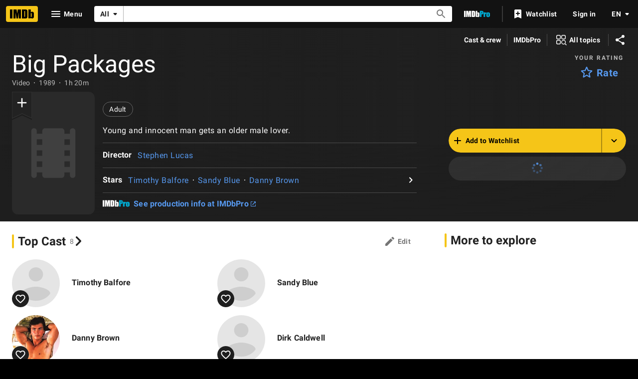

--- FILE ---
content_type: application/x-javascript
request_url: https://m.media-amazon.com/images/S/sash/KkOiAFfVRhSzLZv.js
body_size: 13812
content:
!function i(r,s,d){function c(t,e){if(!s[t]){if(!r[t]){var n="function"==typeof require&&require;if(!e&&n)return n(t,!0);if(l)return l(t,!0);var a=new Error("Cannot find module '"+t+"'");throw a.code="MODULE_NOT_FOUND",a}var o=s[t]={exports:{}};r[t][0].call(o.exports,function(e){return c(r[t][1][e]||e)},o,o.exports,i,r,s,d)}return s[t].exports}for(var l="function"==typeof require&&require,e=0;e<d.length;e++)c(d[e]);return c}({1:[function(e,t,n){var a=e("./lib/replace"),o=e("./lib/getSlotPlaceholder").getSlotPlaceholder,i=e("./lib/getSlotPlaceholder").getClickTrackingParamWithSlotId;t.exports.replace=a,t.exports.getSlotPlaceholder=o,t.exports.getClickTrackingParamWithSlotId=i},{"./lib/getSlotPlaceholder":2,"./lib/replace":4}],2:[function(e,t,n){var a=e("./globals"),o="data-val";function i(e){if("string"!=typeof e||""===e)return"";var t=a.getDocument().getElementById("ape_"+e+"_placement_ClickTracking");if(!(t&&t.hasAttribute&&"function"==typeof t.hasAttribute&&t.hasAttribute(o)&&t.getAttribute&&"function"==typeof t.getAttribute))return"";var n=t.getAttribute(o);return"string"!=typeof n?"":n}t.exports.getSlotPlaceholder=function(e,t,n){return i([e,n,t].join("_"))},t.exports.getClickTrackingParamWithSlotId=i},{"./globals":3}],3:[function(e,t,n){t.exports.getDocument=function(){return document}},{}],4:[function(e,t,n){var u=new RegExp(/((&#[0-9]{2};)|(&#[0-9]{3};)|(&#[0-9]{4};)|(&[a-z]{2};)|(&[a-z]{3};)|(&[a-z]{4};)|(&[a-z]{5};)|(&[a-z]{6};)|(&[a-z]{7};)|(%[a-fA-F0-9]{2})|(\W))pd_rd_plhdr(=|%3D)t((&#[0-9]{2};)|(&#[0-9]{3};)|(&#[0-9]{4};)|(&[a-z]{2};)|(&[a-z]{3};)|(&[a-z]{4};)|(&[a-z]{5};)|(&[a-z]{6};)|(&[a-z]{7};)|(%[a-fA-F0-9]{2})|(\W))/),p="$1",f="$14";t.exports=function(e,t){var n=t,a=e;if("string"!=typeof e||"&pd_rd_plhdr=t"===e||""===e.trim())return n;(a=a.replace(/&amp;/g,"&")).startsWith("&")&&(a=a.replace(/^&+/,"")),a.endsWith("&")&&(a=a.replace(/&+$/,""));try{var o,i=0;do{if(i++,!(o=n.match(u)))break;var r=o[1],s=o[14],d=o[13],c=r.startsWith("&")&&r.endsWith(";")||s.startsWith("&")&&s.endsWith(";"),l=r.startsWith("%")&&s.startsWith("%")&&"%3D"===d;n=c?n.replace(u,p+a.replace(/&/g,"&amp;")+f):l?n.replace(u,p+encodeURIComponent(a)+f):n.replace(u,p+a+f)}while(o&&i<10)}catch(e){return t}return n}},{}],5:[function(e,t,n){var a=e("./ajaxRequest");t.exports.Tracer=function(e,t){return this.traceId=e,this.adStartTime=t,this.storedTrace={},this.logTrace=function(e,t){if(void 0!==this.traceId){var n,a=(new Date).getTime();this.storedTrace.hasOwnProperty(e)||(this.storedTrace[e]=[]),(n=t===Object(t)?Object.assign&&"function"==typeof Object.assign?Object.assign({},t):JSON.parse(JSON.stringify(t)):(n='{ "'+e+'":"'+t+'"}',JSON.parse(n))).timeStamp=a,n.timeSinceAdStart=a-this.adStartTime,this.storedTrace[e].push(n)}},this.sendTrace=function(){var t=function(){console.log("failed to send request to /gp/adbarplus")};if(!function(e){for(var t in e)if(e.hasOwnProperty(t))return!1;return!0}(this.storedTrace)){var e="/gp/adbarplus?traceId="+this.traceId+"&systemName=browser";for(var n in a.sendAjaxRequest(e,"POST",JSON.stringify(this.storedTrace),{"Content-Type":"application/x-www-form-urlencoded"},function(e){4===e.readyState&&200!==e.status&&t()},t),this.storedTrace)this.storedTrace.hasOwnProperty(n)&&delete this.storedTrace[n]}},this.bindSendTraceToPageOnLoad=function(){var e=function(e,t){return function(){return e.apply(t)}},t=function(){this.sendTrace()},n=function(){this.sendTrace(),window.setInterval(e(t,this),3e3)};"loading"!==document.readyState?e(n,this)():window.addEventListener?window.addEventListener("load",e(n,this)):document.attachEvent("onreadystatechange",function(){"complete"===document.readyState&&e(n,this)()})},void 0!==e&&this.bindSendTraceToPageOnLoad(),{traceId:this.traceId,adStartTime:this.adStartTime,storedTrace:this.storedTrace,allData:this.allData,logTrace:this.logTrace,sendTrace:this.sendTrace}}},{"./ajaxRequest":6}],6:[function(e,t,n){t.exports.sendAjaxRequest=function(e,t,n,a,o,i){try{var r=null;if(window.XMLHttpRequest?r=new XMLHttpRequest:i(),r){if(r.onreadystatechange=function(){o(r)},r.open(t,e,!0),null!==a)for(var s in a)r.setRequestHeader(s,a[s]);r.send(n)}else i()}catch(e){i()}}},{}],7:[function(e,t,n){var p=e("../host/metrics/counters"),f=e("../host/metrics/events");t.exports.checkCache=function(e,t,a,o,n,i){var r=p.CACHE_COUNTERS,s=f.CACHE_EVENTS;if("undefined"!=typeof performance&&void 0!==performance.getEntriesByType){var d=performance.getEntriesByType("resource");if(void 0!==d&&Array.isArray(d)&&!(d.length<1)&&void 0!==d[0].duration){var c=void 0!==d[0].transferSize?function(e,t,n){0===e.transferSize?(l(t+"cached"),i(n+"cached",a,o)):(l(t+"uncached"),i(n+"uncached",a,o))}:function(e,t,n){e.duration<20?(l(t+"fastload"),i(n+"fastload",a,o)):(l(t+"slowload"),i(n+"slowload",a,o))};u(e,r.SF_LIBRARY,s.SF_LIBRARY),u(t,r.SF_HTML,s.SF_HTML)}}function l(e){n(a,o,e,1)}function u(e,t,n){if(e)for(var a=0;a<d.length;a++){var o=d[a];if(o.name&&-1!==o.name.indexOf(e))return void c(o,t,n)}}}},{"../host/metrics/counters":18,"../host/metrics/events":21}],8:[function(e,t,n){var a=e("@amzn/apejs-click-tracking");t.exports.getSlotPlaceholder=function(e){if(!("pageType"in e&&"subPageType"in e&&"slotName"in e))return"";try{return a.getSlotPlaceholder(e.pageType,e.subPageType,e.slotName)}catch(e){return""}}},{"@amzn/apejs-click-tracking":1}],9:[function(e,u,t){
/*
    @license
    Underscore.js 1.8.3
    http://underscorejs.org
    (c) 2009-2015 Jeremy Ashkenas, DocumentCloud and Investigative Reporters & Editors
    Underscore may be freely distributed under the MIT license.
*/
var a=function(){return window.P&&window.P.AUI_BUILD_DATE};u.exports.throttle=function(n,a,o){var i,r,s,d=null,c=0;o||(o={});var l=function(){c=!1===o.leading?0:u.exports.now(),d=null,s=n.apply(i,r),d||(i=r=null)};return function(){var e=u.exports.now();c||!1!==o.leading||(c=e);var t=a-(e-c);return i=this,r=arguments,t<=0||a<t?(d&&(clearTimeout(d),d=null),c=e,s=n.apply(i,r),d||(i=r=null)):d||!1===o.trailing||(d=setTimeout(l,t)),s}},u.exports.now=function(){return Date.now?Date.now():(new Date).getTime()},u.exports.addListener=function(e,t,n){e.addEventListener?e.addEventListener(t,n,!1):window.attachEvent&&e.attachEvent("on"+t,n)},u.exports.removeListener=function(e,t,n){e.removeEventListener&&e.removeEventListener(t,n,!1)},u.exports.addWindowListener=function(e,t){u.exports.addListener(window,e,t)},u.exports.removeWindowListener=function(e,t){window.removeEventListener?window.removeEventListener(e,t,!1):window.detachEvent&&window.detachEvent("on"+e,t)},u.exports.ensureMessageListener=function(e){u.exports.removeWindowListener("message",e),u.exports.addWindowListener("message",e)},u.exports.decodeBase64=function(e){var t,n,a,o,i,r,s="ABCDEFGHIJKLMNOPQRSTUVWXYZabcdefghijklmnopqrstuvwxyz0123456789+/=",d="",c=0;for(e=e.replace(/[^A-Za-z0-9\+\/\=]/g,"");c<e.length;)t=s.indexOf(e.charAt(c++))<<2|(o=s.indexOf(e.charAt(c++)))>>4,n=(15&o)<<4|(i=s.indexOf(e.charAt(c++)))>>2,a=(3&i)<<6|(r=s.indexOf(e.charAt(c++))),d+=String.fromCharCode(t),64!=i&&(d+=String.fromCharCode(n)),64!=r&&(d+=String.fromCharCode(a));return d=function(e){for(var t="",n=0,a=0,o=0,i=0;n<e.length;)(a=e.charCodeAt(n))<128?(t+=String.fromCharCode(a),n++):191<a&&a<224?(o=e.charCodeAt(n+1),t+=String.fromCharCode((31&a)<<6|63&o),n+=2):(o=e.charCodeAt(n+1),i=e.charCodeAt(n+2),t+=String.fromCharCode((15&a)<<12|(63&o)<<6|63&i),n+=3);return t}(d)},u.exports.createScript=function(e,t,n,a,o){if(!document.getElementById(n)){var i=document.createElement("script");return i.async=!0,i.setAttribute("crossorigin","anonymous"),i.src=e,i.type=t,i.id=n,i.onerror=a,i.onload=o,i}},u.exports.isAUIAvailable=a,u.exports.safeFunctionWrapper=function(e,t,n){return a()&&"function"==typeof window.P.guardError?P.guardError("APE-SafeFrame",e):function(){try{e.apply(this,arguments)}catch(e){"function"==typeof t&&n&&t(n,e)}}},u.exports.getCookie=function(e){var t=e+"=";try{for(var n=decodeURIComponent(document.cookie).split(";"),a=0;a<n.length;a++){for(var o=n[a];" "==o.charAt(0);)o=o.substring(1);if(0==o.indexOf(t))return o.substring(t.length,o.length)}}catch(e){}return""},u.exports.disableCookieAccess=function(){try{Object&&Object.defineProperty&&"function"==typeof Object.defineProperty?Object.defineProperty(document,"cookie",{get:function(){return""},set:function(){}}):(document.__defineGetter__("cookie",function(){return""}),document.__defineSetter__("cookie",function(){}))}catch(e){}},u.exports.setObjectStyles=function(e,t){if(e&&t)for(var n in t)e.style[n]=t[n];return e},u.exports.ABP_STATUS={1:"Enabled",0:"NotEnabled","-1":"Unknown"},u.exports.hasHostname=function(e){var t="";return e&&(t=-1<e.indexOf("//")?e.split("/")[2]:e.split("/")[0]),0!=t.length},u.exports.isVideo=function(e){return"V"===e}},{}],10:[function(s,e,t){
/**
 * @license
 * Copyright (c) 2016, Amazon.com
 * APE SafeFrame v1.50.d327519 -- 2022-02-22T20:30:21+0000
 */
!function(k,_){var a=s("./messenger/msgHandler"),t=s("./metrics/counters"),i=s("./metrics/events"),d=s("../components/cacheChecker"),R=s("../components/adBarTracer"),c=s("./components/adFeedback"),e=s("./metrics/csm"),n=s("./metrics/csa"),l=s("./components/advertisementText"),N=s("../components/clickTrackingHelper"),u=s("./components/videoOrchestrator"),p=s("./hostAPI"),O=a.util,D=a.messenger,F=a.logError,f=D.appendErrorDetails,o=a.loadScript,z=e.sendCsmLatencyMetric,W=e.sendCsmCounter,B=n.initCsaLatencyPlugin,V=n.markCsaLatencyMetric,U=n.logCsaEvent,m=n.addCsaEntity,H=n.initCsaEvents,j=e.addCsmTag,G=a.fireViewableLatencyMetrics,q=a.hasClass,J=a.createIframeWithAttributes,X=a.logCounter,Y=a.collapseSlot,Q=a.setResizePlacementStyle,K=a.resizeSafeFrameAd,$=a.delayLoad,Z=a.sizeValidator,ee=a.checkAgainstAllowlist;function r(){if(k.MAsf)k.MAsf.loadAds();else{k.MAsf={version:"1.50.d327519"},H(),W(null,null,t.SF_VERSION_COUNTERS.VERSION+":"+k.MAsf.version,1),U(i.SF_VERSION_EVENTS.VERSION+k.MAsf.version);var g="text/x-dacx-safeframe",e=a.SF_DOMAIN,r=e+"/images/S/sash/7dkP2BxVjgv6e$J.html",s=e+"/images/S/apesafeframe/ape/sf/mobile/msfVideo-1.50.d327519.html",h="data-arid",w="ape_postMessageUnsupported",v="ape_postMessageSupported",y=t.AD_LOAD_COUNTERS,b=i.AD_LOAD_EVENTS,n=t.MESSENGER_COUNTERS,o={},S={},E={};D.supportedCommands={sendAdBarTrace:function(e,t){e.options.arid in E&&E[e.options.arid].logTrace(t.field,t.traceInfo)},logAPIInvocation:function(e,t){W(null,null,n.API+t.apiName,1),W(e.options.slot,e.options.placementId,n.API+t.apiName,1),e.options.arid in E&&E[e.options.arid].logTrace("apiCalls",t)},resizeSafeFrameAd:function(e,t){O.addWindowListener("resize",o[e.options.arid].defaultResizeSafeFrameHandler),K(e.options.arid,e.options.size.width,e.options.size.height,e.options.maxAdWidth,D,S)},setResizePlacementStyle:function(e,t){O.addWindowListener("resize",o[e.options.arid].defaultSetResizePlacementStyle),Q(e.options.arid,S,e.options.resizePlacementStyle)},changeSize:function(e,t){var n=e.options.allowedSizes;if(void 0===e.options.allowChangeSize||e.options.allowChangeSize)if(ee(t,n,Z))e.iframe.style.height=t.height,e.iframe.style.width=t.width,e.slot.style.height=t.height,e.slot.style.width=t.width,O.removeWindowListener("resize",o[e.options.arid].defaultResizeSafeFrameHandler);else{var a="Size is not allowlisted: "+t.width+" x "+t.height+f(e.options.arid);F(a)}},startPixelTracking:p.startPixelTracking,startPixelTrackingForLegacyImpression:p.startPixelTrackingForLegacyImpression,collapseSlot:function(e,t){Y(S[e.options.arid].wrapperDivId),Y(S[e.options.arid].auiCardDeckId)},openInExternalBrowser:function(t,n){t.options.isAUIAvailable&&(n.successCallback=O.safeFunctionWrapper(function(){D.sendMessageToAd(t.options.arid,"mash.openInExternalBrowser.update",{})}),n.failCallback=O.safeFunctionWrapper(function(e){D.sendMessageToAd(t.options.arid,"mash.openInExternalBrowser.update",{value:e})}),n.failCallback=O.safeFunctionWrapper(function(){}),P.when("mash").execute(function(e){e.openInExternalBrowser(n)}))},launchIntentURL:function(t,n){if(t.options.isAUIAvailable){if(void 0===n.url||void 0===n.fallbackUrl||!/^https:\/\/primenow\.amazon\.(com|ca|com\.mx|com\.br|co\.uk|de|fr|it|es|in|ae|sa|nl|se|co\.jp|com\.au|com\.tr)\//.test(n.url))return;var a=O.safeFunctionWrapper(function(){D.sendMessageToAd(t.options.arid,"mash.launchIntentURL.update",{})}),o=O.safeFunctionWrapper(function(e){k.location=n.fallbackUrl,D.sendMessageToAd(t.options.arid,"mash.launchIntentURL.update",{errorMsg:e})});P.when("mash").execute(function(e){e.launchIntentURL({url:n.url,successCallback:a,failCallback:o})})}},advertisementText:function(e,t){var n=_.getElementById(S[e.options.arid].wrapperDivId);l.appendAdvertisementTextToDiv(n,e.options.arid,e.options.advertisementTextHTMLContentEncoded,e.options.advertisementTextOnTop,E)},loadAdFeedback:function(e,t){var n=D.adMap[e.options.arid].iframe;e.options.adCreativeMetaData=t,c.appendAdFeedbackLinkToIframe(n,e.options,E)},logError:function(e,t){F(t.message+f(e.options.arid)+": "+e.options.slot,t.error)},logCsaEvent:function(e,t){U(t.metricName,e.options.slot,e.options.placementId)},addCsaEntity:function(e,t){m(t)},customMessage:function(e,t){D.customMessage(t.key,t.body,e.options.allowlistedCustomMessageEvents,e.options.slot,e.options.placementId)},sendCsmLatencyMetric:function(e,t){z(t.metric,e.options.slot,e.options.placementId,t.metricMsg,t.timestamp)},markCsaLatencyMetric:function(e,t){V(t.metric,t.timestamp)},countMetric:function(e,t){t.isGlobal?W(null,null,t.metricMsg,t.value):W(e.options.slot,e.options.placementId,t.metricMsg,t.value)},addCsmTag:function(e,t){t.isGlobal?j(t.tag,null,null,t.msg):j(t.tag,e.options.slot,e.options.placementId,t.msg)},fireViewableLatencyMetrics:function(e,t){G(e.options.arid,e.options.slot,e.options.placementId,t.adLoadedTimestamp)},enableViewabilityTracker:function(e,t){D.updateViewability(e.options.arid);var n=O.throttle(D.updateViewability,20);if(T(e.options.arid,e.options.slot,"viewabilityTracker",function(){n(e.options.arid)}),O.addWindowListener("scroll",o[e.options.arid].viewabilityTracker),O.addWindowListener("resize",o[e.options.arid].viewabilityTracker),O.addListener(_,"visibilitychange",o[e.options.arid].viewabilityTracker),a.isInterSectionObserverSupported()){new IntersectionObserver(function(){D.updateViewability(e.options.arid)},{threshold:[0,.5,1]}).observe(e.slot)}},enableNoInventoryViewabilityTrackerAndInvokeFallback:function(e){D.takeSnapshotOfSlotPosition(e.options.arid),D.updateNoInventoryViewability(e.options.arid),D.sendMessageToAd(e.options.arid,"handleFallbackBehavior",{});var t=O.throttle(D.updateNoInventoryViewability,20);T(e.options.arid,e.options.slot,"noInventoryViewabilityTracker",function(){t(e.options.arid)}),O.addWindowListener("scroll",o[e.options.arid].noInventoryViewabilityTracker),O.addWindowListener("resize",o[e.options.arid].noInventoryViewabilityTracker),O.addListener(_,"visibilitychange",o[e.options.arid].noInventoryViewabilityTracker)},onPageEvent:function(e,t){$(t.eventName,O.safeFunctionWrapper(function(){D.sendMessageToAd(e.options.arid,"onPageEvent.update",{})},F,"Failed to send message to Ad"))},getAdInfo:function(e,t){var n=e.options.slot.split("_")[1];n&&(_.mobileAds=_.mobileAds||{},_.mobileAds[n]=t.mobileAdsInfo)},requestVideoAutoplay:function(e,t){u.requestVideoAutoplay(e,t,D)},releaseVideoAutoplay:function(){u.releaseVideoAutoplay()},haveVideoAutoplayPermission:function(e){u.haveVideoAutoplayPermission(e)}},O.addWindowListener("message",D.receiveMessage),k.MAsf.registerCustomMessageListener=D.registerCustomMessageListener,k.MAsf.sendCustomMessage=D.sendCustomMessage,k.MAsf.loadAds=function(){var e,t,n,a,o,i=0,r=null;for(e=_.getElementsByClassName(g);r=e[i++];){var s=null,d=null;if("DIV"===r.tagName&&q(r,g))try{(s=JSON.parse(r.getAttribute("data-ad-details"))).fallbackStaticAdClickUrl&&(O.hasHostname(s.fallbackStaticAdClickUrl)||(s.fallbackStaticAdClickUrl=k.location.protocol+"//"+k.location.host+s.fallbackStaticAdClickUrl));var c="ape_"+s.slot+"_placement",l=_.getElementById(c);if(!D.adMap[s.arid]&&l&&l.innerHTML){l.innerHTML="",r.removeAttribute(h);var u="ape_"+s.slot+"_text-wrapper";_.getElementById(u)&&_.getElementById(u).remove()}if(B(l.parentNode),r.getAttribute(h))continue;if(n=s.slot,t=_.getElementById("ape_"+n+"_userData"))try{d=JSON.parse(t.getAttribute("data-user-data"))}catch(e){d=null}s.arid=s.arid||Math.random().toString(16).slice(2),E[s.arid]=new R.Tracer(s.traceId,k[s.slotName]&&k[s.slotName].adStartTime||0),E[s.arid].logTrace("safeFrameInput",s);var p={};p.caches=k.caches?k.caches:null,p.plugins=_.plugins?_.plugins:null,p.cookies=_.cookie?_.cookie:null,p.userAgents=navigator.userAgent?navigator.userAgent:null,E[s.arid].logTrace("browserData",p),r.setAttribute(h,s.arid),s.hostDomain=location.protocol+"//"+location.host,s.userAgent=k.top.navigator.userAgent,s.isAUIAvailable=O.isAUIAvailable(),s.cookie=M(s.allowedCookies),s.aPageStart=k.aPageStart,s.adStartTime=k[s.slotName]&&k[s.slotName].adStartTime||0,s.userConnectionInfo=C(d),L(s);var f="d3l3lkinz3f56t.cloudfront.net,g-ecx.images-amazon.com,z-ecx.images-amazon.com,images-na.ssl-images-amazon.com,g-ec4.images-amazon.com,images-cn.ssl-images-amazon.com".split(",");s.allowedDomains="object"==typeof s.allowedDomains&&0<=s.allowedDomains.length?s.allowedDomains.concat(f):f,T(s.arid,n,"defaultResizeSafeFrameHandler",A(s)),T(s.arid,n,"defaultSetResizePlacementStyle",x(s)),a=s.arid,o=n,S[a]={slotId:o,wrapperDivId:"ape_"+o+"_wrapper",placementDivId:"ape_"+o+"_placement",iframeId:"ape_"+o+"_iframe",textDivWrapperId:"ape_"+o+"_text-wrapper",textDivId:"ape_"+o+"_text",auiCardDeckId:"ape_"+o+"_aui_cardDeck"},z("af",n,s.placementId),V("clickToATF"),W(n,s.placementId,y.START,1),U(b.START,s.slot,s.placementId),"clickTracking"in s&&""===s.clickTracking&&(s.clickTracking=N.getSlotPlaceholder(s));var m={};if(m.hostDomain=s.hostDomain,m.allowedSizes=s.allowedSizes,m.allowedDomains=s.allowedDomains,m.productAdsUrl=s.productAdsUrl,m.parentLocation=s.parentLocation,m.queryParams=s.queryParams,m.aPageStart=s.aPageStart,m.adStartTime=s.adStartTime,m.safeFrameSrc=s.safeFrameSrc,m.abpStatus=s.abpStatus,"function"!=typeof k.postMessage){X(w,1),Y(r.getAttribute("id")),m.postMessage="postMessageNotSupported";continue}X(v,1),$(s.loadAfter,I(s),s.extraDelay,r),m.postMessage="postMessageSupported",m.loadAfter=s.loadAfter,E[s.arid].logTrace("additionalInitilizationParams",m)}catch(e){s=null,F("Error parsing sf tag",e)}}},k.MAsf.loadAds(),O.addWindowListener("resize",function(){k.MAsf.sendCustomMessage("resize",{height:k.innerHeight,width:k.innerWidth})})}function T(e,t,n,a){o[e]=o[e]||{},o[e][n]=O.safeFunctionWrapper(a,F,"Error within ad handler "+n+": "+t)}function A(e){return function(){K(e.arid,e.size.width,e.size.height,e.maxAdWidth,D,S)}}function x(e){return function(){Q(e.arid,S,e.resizePlacementStyle)}}function I(a){return O.safeFunctionWrapper(function(){var e={callbackOccurred:!0};e.loadAfter=a.loadAfter,E[a.arid].logTrace("pageCallBack",e),W(a.slot,a.placementId,y.CALLBACK,1),U(b.CALLBACK,a.slot,a.placementId);var t=S[a.arid].placementDivId;if(t){var n=_.getElementById(t);n&&!n.innerHTML&&(function(t){try{var e=_.getElementById(S[t.arid].placementDivId),n={},a=S[t.arid].iframeId,o=O.isVideo(t.mediaType)?s:r,i=J(t,a,o);i.onload=function(){d.checkCache(t.MAsfUrl,r,t.slot,t.placementId,W,U)},e.appendChild(i),z("cf",t.slot,t.placementId),V("criticalFeature"),W(t.slot,t.placementId,y.IFRAME_CREATED,1),U(b.IFRAME_CREATED,t.slot,t.placementId),D.adMap[t.arid]={slot:e,iframe:i,options:t},n.id=i.id,n.src=i.src,n.scrolling=i.scrolling,n.height=i.height,n.width=i.width,n.className=i.className,n.styleCssText=i.style.cssText,n.sandbox=i.sandbox,E[t.arid].logTrace("createSafeFrame",n)}catch(e){F("Error creating safeFrame: "+t.slot,e),E[t.arid]&&E[t.arid].logTrace("createSafeFrame",{error:{message:"errorCreatingSafeFrame",ex:e}})}}(a),a.expParams&&a.expParams.enableMobileFeedback&&c.appendSponsoredLabelToIframe(D.adMap[a.arid].iframe,a,E))}},F,"Error in callback to create Safeframe.")}function C(e){var t=e&&e.userContext,n={mobileConnectionType:t&&t.mobileConnectionType},a=t&&t.connectionType;if(a)n.connectionType=a.toLowerCase();else{var o=k.navigator,i=o&&(o.connection||o.mozConnection||o.webkitConnection);n.connectionType=i&&i.type||"unknown"}return n}function M(e){var t,n,a,o,i="";try{if(Array.isArray(e))for(var r=0;r<e.length;r++){var s=O.getCookie(e[r]);void 0!==s&&""!==s&&("amzn-app-ctxt"===e[r]&&(o=void 0,t=/^([.\d]*\s*)({.*})$/.exec(s),n=t[1],a=JSON.parse(t[2]),(o={}).os=a.os,o.av=a.av,s=n+JSON.stringify(o)),i+=e[r]+"="+s+"; ")}}catch(e){F("Error parsing page cookies",e)}return i}function L(n){n.isAUIAvailable&&P.now("devmea:controller").execute(function(e){if(void 0!==e){var t={chosenPrediction:e.getPrediction(),headPrediction:e.getHeadPrediction(),serverPrediction:e.getServerPrediction()};n.toofanPredictionInfo=t}})}}O.safeFunctionWrapper(function(){"undefined"==typeof JSON?o("https://images-na.ssl-images-amazon.com/images/G/01/da/js/json3.min._V308851628_.js",r):r()},F,"Error initializing safeFrame")()}(window,document)},{"../components/adBarTracer":5,"../components/cacheChecker":7,"../components/clickTrackingHelper":8,"./components/adFeedback":11,"./components/advertisementText":12,"./components/videoOrchestrator":14,"./hostAPI":16,"./messenger/msgHandler":17,"./metrics/counters":18,"./metrics/csa":19,"./metrics/csm":20,"./metrics/events":21}],11:[function(e,t,n){var p=e("../metrics/csm").sendCsmCounter,f=e("../metrics/csa").logCsaEvent,m=e("../metrics/counters").FEEDBACK_COUNTERS,g=e("../metrics/events").FEEDBACK_EVENTS,h=e("../../components/ajaxRequest"),s=e("../../components/util").setObjectStyles,i=e("../../components/util").decodeBase64;function w(e,t){if(!e||!t.adFeedbackInfo.boolFeedback||e.isFeedbackLoaded)return null;var n=e.parentNode,a=t.feedbackDivStyle,o=t.adFeedbackInfo.adFeedbackOnTop;return n.getElementsByTagName("div")[0]||v("div",{id:n.id+"_Feedback"},a,n,o?n.firstChild:null)}function v(e,t,n,a,o){var i=document.createElement(e);for(var r in t)i.setAttribute(r,t[r]);return s(i,n),a.insertBefore(i,o),i}t.exports.appendSponsoredLabelToIframe=function(e,t,n){var a=w(e,t);if(a){var o=a.getElementsByTagName("div")[0]||v("div",{},t.advertisementStyle,a);t.adFeedbackInfo.sponsoredText?o.innerHTML=i(t.adFeedbackInfo.sponsoredText):o.innerHTML=t.adFeedbackInfo.slugText,n[t.arid].logTrace("adFeedBack",{renderSponsoredLabel:!0}),p(t.slot,t.placementId,m.LABEL_RENDER,1),f(g.LABEL_RENDER,t.slot,t.placementId)}},t.exports.appendAdFeedbackLinkToIframe=function(e,o,i){var r=w(e,o);if(r){e.isFeedbackLoaded=!0;var t=e.parentNode,s=o.placementId,n=o.adFeedbackInfo.endPoint,a=o.feedbackDivStyle,d={adPlacementMetaData:o.adPlacementMetaData,adCreativeMetaData:o.adCreativeMetaData},c={};c.isFeedbackLoaded=e.isFeedbackLoaded,c.slot=t,c.placementId=s,c.endPoint=n,c.feedbackDivStyle=a,c.adFeedbackParams=d;var l,u=n&&n.length?window.location.protocol+"//"+window.location.hostname+n+"?pl="+(l=d,encodeURIComponent(JSON.stringify(l))):n;c.requestUrl=u,i[o.arid].logTrace("adFeedBack",{adFeedbackRequest:c}),u&&(p(o.slot,s,m.REQUEST,1),f(g.REQUEST,o.slot,s),h.sendAjaxRequest(u,"GET",null,null,function(e){var t={feedbackResponseStarted:!0,feedBackResponseReturned:!1};if(4===e.readyState){if(200===e.status)try{var n=e.responseText,a=JSON.parse(n);(t.response=a)&&"ok"===a.status&&("html"in a&&a.html&&(r.innerHTML=a.html),"script"in a&&a.script&&((r.getElementsByTagName("script")[0]||v("script",{},{},r)).innerHTML=a.script),p(o.slot,s,m.SUCCESS,1),f(g.SUCCESS,o.slot,s),t.feedBackResponseReturned=!0)}catch(e){p(o.slot,o.placementId,m.ERROR,1),f(g.ERROR,o.slot,o.placementId)}i[o.arid].logTrace("adFeedBack",{adFeedBackResponse:t})}},function(){}))}}},{"../../components/ajaxRequest":6,"../../components/util":9,"../metrics/counters":18,"../metrics/csa":19,"../metrics/csm":20,"../metrics/events":21}],12:[function(e,t,n){var r=e("../../components/util");t.exports.appendAdvertisementTextToDiv=function(e,t,n,a,o){var i={};i.advertisementTextHTMLContentEncoded=n||"undefined",i.wrapperDivId=e,o[t].logTrace("loadAdvertisementText",i),n&&e.insertAdjacentHTML(a?"beforebegin":"afterend",r.decodeBase64(n))}},{"../../components/util":9}],13:[function(e,t,n){var o=e("../../components/util"),i={};t.exports.subscribe=function(t,n,a){t&&t.id&&!i[t.id]&&o.isAUIAvailable()&&P.when("gw-video-orchestrator").execute(function(e){e.subscribe(t,n,a),i[t.id]=!0})},t.exports.elect=function(t){t&&o.isAUIAvailable()&&P.when("gw-video-orchestrator").execute(function(e){e.elect(t)})},t.exports.unelect=function(){o.isAUIAvailable()&&P.when("gw-video-orchestrator").execute(function(e){e.elect()})}},{"../../components/util":9}],14:[function(e,t,n){var i=e("./hpVideoOrchestrator"),r=e("./viewability"),s=null;t.exports.requestVideoAutoplay=function(t,e,n){var a,o=function(e){n.sendCustomMessageToAd(t.options.arid,"videoAutoplayResponse",e)};t.options.expParams&&t.options.expParams.noVideoAutoplay?o(!1):(a=t.options.pageType)&&"gateway"===a.toLowerCase()?i.subscribe(t.iframe,o,e):s===t.options.arid?o(!0):null===s&&function(e){for(var t=document.getElementsByTagName("video"),n=0;n<t.length;++n)if(!t[n].paused&&r.canBeInSameViewport(e,t[n]))return!1;return!0}(t.iframe)?(s=t.options.arid,o(!0)):o(!1)},t.exports.releaseVideoAutoplay=function(){i.unelect(),s=null},t.exports.haveVideoAutoplayPermission=function(e){i.elect(e.iframe),s=e.options.arid}},{"./hpVideoOrchestrator":13,"./viewability":15}],15:[function(e,c,t){function d(e,t,n){var a=0;return"visible"!==document.visibilityState?a:(a=0<e?n-e:0<t?Math.min(t,n):0,Math.min(a,t-e))}function r(){try{var e={};return e.t=window.screenY?window.screenY:window.screenTop,e.l=window.screenX?window.screenX:window.screenLeft,e.w=c.exports.windowWidth(),e.h=c.exports.windowHeight(),e.b=e.t+e.h,e.r=e.l+e.w,e}catch(e){return null}}function s(e,t){try{var n={},a=l(e,t),o=function(e){try{var t={},n=c.exports.windowWidth(),a=c.exports.windowHeight(),o=Math.max(0,d(e.t,e.b,a)),i=Math.max(0,d(e.l,e.r,n)),r=o*i,s=e.h*Math.min(e.w,c.exports.windowWidth());return t.xiv=Number(Math.min(1,i/e.w).toFixed(2)),t.yiv=Number(Math.min(1,o/e.h).toFixed(2)),t.iv=Number(Math.min(1,Math.max(0,r/s)).toFixed(2)),t}catch(e){return null}}(a);return n.t=a.t,n.l=a.l,n.r=a.r,n.b=a.b,n.w=a.w,n.h=a.h,n.z=a.z,n.xiv=o.xiv,n.yiv=o.yiv,n.iv=o.iv,n}catch(e){return null}}function l(e,t){try{var n={},a=t||e.getBoundingClientRect();return n.t=a.top,n.l=a.left,n.r=a.right,n.b=a.bottom,n.w=a.width||n.r-n.l,n.h=a.height||n.b-n.t,n.z=e?Number(window.getComputedStyle(e,null).zIndex):NaN,n}catch(e){return null}}function u(e,t){try{var n={},a=t||e.getBoundingClientRect();return n.t=a.top,n.l=a.left,n.r=c.exports.windowWidth()-a.right,n.b=c.exports.windowHeight()-a.bottom,n.xs=Math.max(document.body.scrollWidth,document.documentElement.scrollWidth)>c.exports.windowWidth()?1:0,n.yx=Math.max(document.body.scrollHeight,document.documentElement.scrollHeight)>c.exports.windowHeight()?1:0,n}catch(e){return null}}c.exports.findVerticalPositionReached=function(){try{return window.scrollY+c.exports.windowHeight()}catch(e){return null}},c.exports.findDistanceFromViewport=function(e){try{return e.getBoundingClientRect().top-c.exports.windowHeight()}catch(e){return null}},c.exports.getViewableInfo=function(e){var t={};if(t.atf=function(e){if(!e)return"unknown";var t=function(e){try{var t=l(e,null),n=c.exports.windowHeight(),a=c.exports.windowWidth(),o=document.body.getBoundingClientRect(),i=Math.max(0,Math.min(o.left+a,t.r)-t.l),r=Math.max(0,Math.min(o.top+n,t.b)-t.t),s=i*r/(t.h*Math.min(t.w,a)),d=Number(Math.min(1,Math.max(0,s)).toFixed(2));return d}catch(e){return null}}(e);{if(null==t)return"unknown";if(.5<=t)return!0}return!1}(e),!e)return t;var n=r(),a=s(e),o=u(e);return n&&a&&o&&(t.geom={},t.geom.win=n,t.geom.self=a,t.geom.exp=o,t.payload={},t.payload.wh=n.h,t.payload.ww=n.w,t.payload.sx=window.scrollX,t.payload.sy=window.scrollY,t.payload.ah=a.h,t.payload.aw=a.w,t.payload.top=a.t,t.payload.left=a.l),t},c.exports.takeSnapshotOfSlotPosition=function(e){try{return{initialBoundingRect:e.getBoundingClientRect(),adHeight:e.offsetHeight,adWidth:e.offsetWidth,originalScrollX:window.scrollX,originalScrollY:window.scrollY}}catch(e){return null}},c.exports.getNoInventoryViewabilityData=function(e){var t={},n=function(e){try{var t=e.initialBoundingRect,n=t.top-(window.scrollY-e.originalScrollY),a=n+e.adHeight,o=t.left-(window.scrollX-e.originalScrollX),i=o+e.adWidth;return{top:n,bottom:a,left:o,right:i,width:e.adWidth,height:e.adHeight}}catch(e){return null}}(e),a=r(),o=s(null,n),i=u(null,n);return a&&o&&i?(t.geom={},t.geom.win=a,t.geom.self=o,t.geom.exp=i,t.payload={},t.payload.wh=a.h,t.payload.ww=a.w,t.payload.sx=window.scrollX,t.payload.sy=window.scrollY,t.payload.ah=o.h,t.payload.aw=o.w,t.payload.top=o.t,t.payload.left=o.l,t):null},c.exports.windowHeight=function(){return window.innerHeight||document.documentElement.clientHeight},c.exports.windowWidth=function(){return window.innerWidth||document.documentElement.clientWidth},c.exports.canBeInSameViewport=function(e,t){var n=l(e),a=l(t),o=c.exports.windowWidth(),i=c.exports.windowHeight();return n&&a&&(Math.abs(n.t-a.b)<i||Math.abs(n.b-a.t)<i)&&(Math.abs(n.l-a.r)<o||Math.abs(n.r-a.l)<o)}},{}],16:[function(e,t,n){var a=e("./messenger/msgHandler"),o=a.messenger,i=a.logError;t.exports.startPixelTracking=function(e,t){o.startPixelTracking(e.options.arid,function(){try{o.sendMessageToAd(e.options.arid,"fireImpression",t),t.isNoInventory?o.supportedCommands.enableNoInventoryViewabilityTrackerAndInvokeFallback(e):o.supportedCommands.enableViewabilityTracker(e)}catch(e){i("Error firing pixels. data: "+JSON.stringify(t))}})},t.exports.startPixelTrackingForLegacyImpression=function(e,t){o.startPixelTracking(e.options.arid,function(){try{o.sendMessageToAd(e.options.arid,"fireMetricsForLegacyImpression",{})}catch(e){i("Error firing legacy impression metrics")}})}},{"./messenger/msgHandler":17}],17:[function(e,t,n){var S=e("../components/viewability"),f=e("../../components/util"),a=e("../metrics/csm"),o=e("../metrics/csa"),i=e("../metrics/counters"),r=i.CUSTOM_MESSAGE_COUNTERS,m=i.PIXEL_CONDITIONS,s=a.sendCsmLatencyMetric,E=a.sendCsmCounter,d=o.markCsaLatencyMetric,c={ERROR:"ERROR",WARN:"WARN",FATAL:"FATAL"},l=u();function T(e,t){var n=t||new Error(e);E("",null,"safeFrameError",1),window.sfLogErrors&&(window.ueLogError?window.ueLogError(n,{logLevel:c.ERROR,attribution:"APE-safeframe",message:e+" "}):"undefined"!=typeof console&&console.error&&console.error(e,n))}function u(){var e=window.location.hostname.split(".").pop(),t="na";return/^(com|ca|mx|br)$/.test(e)?t="na":/^(uk|de|fr|it|es|in|ae|sa|nl|tr|se)$/.test(e)?t="eu":/^(jp|au)$/.test(e)?t="fe":/^(cn)$/.test(e)&&(t="cn"),"https://images-"+t+".ssl-images-amazon.com"}function g(e){return e.replace(/^.{1,5}:\/\/|^\/\//,"")}function h(){return"IntersectionObserver"in window&&"IntersectionObserverEntry"in window}function A(e){return!e||x(e)||2<(t=e).length&&"px"===t.substring(t.length-2)?e:e+"px";var t}function x(e){return 1<e.length&&"%"===e.charAt(e.length-1)}function p(e,t,n,a){var o=!1,i=function(){a(n,e)&&(t(),o=!0)},r=f.safeFunctionWrapper(f.throttle(function(){i(),o&&(f.removeWindowListener("scroll",i),f.removeWindowListener("resize",i))},20));f.addWindowListener("scroll",r),f.addWindowListener("resize",r)}t.exports.util=f,t.exports.viewability=S,t.exports.messenger=new function(e,t,n){var u=this;this.adMap=e||{},this.supportedCommands=t||{},this.msgListeners=n||{};var p=function(e){var t=u.adMap,n=t[e].options;if(t==={}||n==={})return null;var a="ape_"+n.slot+"_iframe";return t[e].iframe&&(t[e].iframe=t[e].iframe&&t[e].iframe.innerHTML?t[e].iframe:document.getElementById(a)),t[e].iframe};this.sendMessageToAd=function(e,t,n){var a=p(e),o=a?a.contentWindow:null;if(o){var i={command:t,data:n};i=JSON.stringify(i),o.postMessage(i,"*")}},this.receiveMessage=function(t){var e=u.adMap,n=u.supportedCommands;if(e!=={}){var a,o,i,r,s;try{if(t.data&&t.data.message&&t.data.message.id&&-1<t.data.message.id.toLowerCase().indexOf("mash"))throw"Received Mash message";o=e[(a=JSON.parse(t.data)).arid]}catch(e){return}try{if(s=t,!(r=o)||!r.options||g(s.origin)!==g(l)||"object"!=typeof a.data||!n.hasOwnProperty(a.command))throw"Invalid Message: "+JSON.stringify(t.data);var d=n[a.command];d&&(o.options.debug&&"undefined"!=typeof console&&console.log(t),d(o,a.data))}catch(e){i="Problem with message: "+t.data,void 0!==a&&(i+=u.appendErrorDetails(a.arid)),T(i,e)}}},this.appendErrorDetails=function(e){var t=u.adMap;if(t==={})return"";var n="";if(void 0!==t[e]){var a=t[e].options;void 0!==a.aanResponse&&(n=" Ad Details: "+JSON.stringify(a.aanResponse))}return n},this.customMessage=function(e,t,n,a,o){var i=u.msgListeners;try{"undefined"!==n&&Array.isArray(n)&&(-1<n.indexOf(e)&&i[e]?(E(null,null,r.ALLOWLISTED+":"+e,1),i[e](t)):-1===n.indexOf(e)?(E(null,null,r.NOT_ALLOWLISTED,1),E(a,o,r.NOT_ALLOWLISTED,1)):T("Unrecognized custom message key: "+e))}catch(e){T("Custom Message Error",e)}},this.registerCustomMessageListener=function(e,t,n){var a=!1,o=u.msgListeners;try{!o[e]||"function"!=typeof o[e]||n?(o[e]=t,a=!0):T("Duplicate Key",new Error("Custom message listener already exists for key: "+e))}catch(e){T("Error registering custom message listener",e)}return a},this.sendCustomMessage=function(e,t){var n=u.adMap,a={key:e,data:t};for(var o in n)u.sendMessageToAd(o,"customMessage",a)},this.sendCustomMessageToAd=function(e,t,n){var a={key:t,data:n};u.sendMessageToAd(e,"customMessage",a)},this.takeSnapshotOfSlotPosition=function(e){var t=u.adMap,n=t&&t[e]&&t[e].options;if(t&&t!=={}&&n&&n!=={}){var a=p(e);u.adMap[e].options.slotSnapshot=S.takeSnapshotOfSlotPosition(a)}},this.startPixelTracking=function(e,t){var n,a,o,i="prerender"!==document.visibilityState,r=p(e),s=!!((n=r).offsetWidth||n.offsetHeight||n.getClientRects().length),d=u.adMap&&u.adMap[e]&&u.adMap[e].options;!i&&d&&E(d.slot,d.placementId,m.PAGE_PRERENDER,1),!s&&d&&E(d.slot,d.placementId,m.AD_MISSING,1);var c=function(){return!(!i||!s||(t(),o&&f.removeListener(document,"visibilitychange",o),a&&h()&&a.unobserve(r),0))};if(!c()){var l={root:document.documentElement};h()&&(a=new IntersectionObserver(function(e,t){try{1===e.length&&(e[0].isIntersecting?(s=!0,c()):s=!1)}catch(e){T("Error executing intersectionObserver callback")}},l)).observe(r),o=function(){try{"prerender"!==document.visibilityState?(i=!0,c()):i=!1}catch(e){T("Error executing pageVisibilityHandler callback")}},f.addListener(document,"visibilitychange",o)}},this.updateViewability=function(e){var t=u.adMap,n=t&&t[e]&&t[e].options;if(t&&t!=={}&&n&&n!=={}){var a=p(e),o=t[e].options.viewabilityStandards,i=S.getViewableInfo(a);null!==i&&(i.viewabilityStandards=o,u.sendMessageToAd(e,"updateViewability",i))}},this.updateNoInventoryViewability=function(e){var t=u.adMap,n=t&&t[e]&&t[e].options,a=n&&n.slotSnapshot;if(t&&t!=={}&&n&&n!=={}&&a){var o=n.viewabilityStandards,i=S.getNoInventoryViewabilityData(a);null!==i&&(i.viewabilityStandards=o,u.sendMessageToAd(e,"updateViewability",i))}}},t.exports.logError=T,t.exports.SF_DOMAIN=l,t.exports.loadScript=function(e,t){var n=document.createElement("script");n.src=e,n.setAttribute("crossorigin","anonymous"),n.onload=n.onreadystatechange=function(){n.readyState&&"loaded"!==n.readyState&&"complete"!==n.readyState||(n.onload=n.onreadystatechange=null,t&&"function"==typeof t&&t())},n.onerror=function(e){return T("Error loading script",e),!1},(document.getElementsByTagName("head")[0]||document.getElementsByTagName("body")[0]).appendChild(n)},t.exports.fireViewableLatencyMetrics=function(e,t,n,a){window.apeViewableLatencyTrackers&&window.apeViewableLatencyTrackers[e]&&window.apeViewableLatencyTrackers[e].valid&&(window.apeViewableLatencyTrackers[e].loaded=!0,window.apeViewableLatencyTrackers[e].viewed&&(s("ld",t,n,"viewablelatency",a),d("viewablelatency:loaded",a),E(t,n,"htmlviewed:loaded",1)))},t.exports.hasClass=function(e,t){var n=new RegExp("(^|\\s)"+t+"(\\s|$)"),a=e.className;return a&&n.test(a)},t.exports.createIframeWithAttributes=function(e,t,n){var a=document.createElement("iframe");return a.name=JSON.stringify(e),a.id=t,a.src=n,a.height=A(e.size.height)||"250px",a.width=A(e.size.width)||"300px",a.className=e.iframeClass||"",a.setAttribute("frameborder","0"),a.setAttribute("marginheight","0"),a.setAttribute("marginwidth","0"),a.setAttribute("scrolling","no"),a.setAttribute("allowtransparency","true"),a.setAttribute("data-arid",e.arid),a.style.cssText=e.iframeExtraStyle||"",a.sandbox="allow-scripts allow-popups allow-popups-to-escape-sandbox allow-same-origin",/(Chrome|Safari|AppleWebKit|Amazon)/.test(navigator.userAgent)?a.sandbox+=" allow-top-navigation-by-user-activation":a.sandbox+=" allow-top-navigation",a},t.exports.logCounter=function(e,t){window.ue&&"function"==typeof window.ue.count&&window.ue.count(e,t)},t.exports.collapseSlot=function(e){var t=document.getElementById(e);void 0!==t&&t&&(t.style.display="none")},t.exports.setResizePlacementStyle=function(e,t,n){var a=document.getElementById(t[e].placementDivId),o=document.getElementById(t[e].wrapperDivId)||a,i=document.getElementById(t[e].iframeId),r=n.resizePlacementWidthThreshold,s=n.resizePlacementStyleAboveThreshold,d=n.resizePlacementStyleBelowThreshold;r=parseInt(r,10),o&&i&&r&&s&&d&&(o.offsetWidth<r?f.setObjectStyles(i,d):f.setObjectStyles(i,s))},t.exports.resizeSafeFrameAd=function(t,e,n,a,o,i){try{var r=document.getElementById(i[t].placementDivId),s=document.getElementById(i[t].wrapperDivId)||r,d=document.getElementById(i[t].iframeId);if(null===s||null===r||null===d)return;var c=x(n),l=x(e),u=!l&&!c,p=parseInt(e,10),f=l?d.offsetWidth:p,m=c?d.offsetHeight:parseInt(n,10),g=parseInt(a,10),h=function(e){u&&(m=Math.round(e*m/f)),f=Math.round(e)},w=0===s.offsetWidth?S.windowWidth():s.offsetWidth;g&&S.windowHeight()<S.windowWidth()?h(g):h(w),o&&o.adMap&&o.adMap[t]&&o.adMap[t].options&&o.adMap[t].options.slotSnapshot&&(o.adMap[t].options.slotSnapshot.adHeight=m,o.adMap[t].options.slotSnapshot.adWidth=f);var v=A(f),y=A(u?m:n);d.style.height=y;var b={width:d.style.width=v,height:y};s!==r&&(r.style.height=y,o.sendMessageToAd(t,"resizeCreativeWrapper",b)),"Detail_hero-quick-promo_Desktop"===i[t].slotId&&(E(i[t].slotId,o.adMap[t].options.placementId,"OffsetLeft",d.offsetLeft),E(i[t].slotId,o.adMap[t].options.placementId,"OffsetTop",d.offsetTop),E(i[t].slotId,o.adMap[t].options.placementId,"OffsetWidth",d.offsetWidth),E(i[t].slotId,o.adMap[t].options.placementId,"OffsetHeight",d.offsetHeight))}catch(e){T("Error resizing ad: "+i[t].slotId,e)}},t.exports.delayLoad=function(e,t,n,a){var o="undefined"!=typeof P,i="undefined"!=typeof amznJQ,r="number"==typeof n&&0!==n?function(){setTimeout(t,n)}:t;if("windowOnLoad"===e)"complete"===document.readyState?r():f.addWindowListener("load",r);else if("spATFEvent"===e)o?P.when("search-page-utilities").execute(function(e){e.afterEvent("spATFEvent",r)}):i?amznJQ.available("search-js-general",function(){window.SPUtils.afterEvent("spATFEvent",r)}):r();else if("aboveTheFold"===e)o?P.when("af").execute(r):i?amznJQ.onCompletion("amznJQ.AboveTheFold",r):r();else if("criticalFeature"===e)o?P.when("cf").execute(r):i?amznJQ.onCompletion("amznJQ.criticalFeature",r):r();else if("r2OnLoad"===e)o?P.when("r2Loaded").execute(r):i?amznJQ.onReady("r2Loaded",r):r();else if(e.match("[^:]+:.+")){var s=e.split(":"),d=s[0].split("."),c=s[1],l=2<s.length?s[2]:c;o?P.when(l,"A").execute(r):i&&1<d.length?amznJQ[d[1]](c,r):r()}else if(e.match(/^\d{1,4}px$/g))p(parseInt(e,10),r,a,function(e,t){return e&&S.findDistanceFromViewport(e)<=t});else{var u=/^reached(\d{1,5}px)FromTop$/g.exec(e);u?p(parseInt(u[1],10),r,a,function(e,t){return S.findVerticalPositionReached()>=t}):r()}},t.exports.getMediaCentralOrigin=u,t.exports.sizeValidator=function(e,t){return e.height===t.height&&e.width===t.width},t.exports.checkAgainstAllowlist=function(e,t,n){if(!t||"object"!=typeof t)return!1;for(var a=0,o=t.length;a<o;a++)if(n(e,t[a]))return!0;return!1},t.exports.isInterSectionObserverSupported=h},{"../../components/util":9,"../components/viewability":15,"../metrics/counters":18,"../metrics/csa":19,"../metrics/csm":20}],18:[function(e,t,n){t.exports.AD_LOAD_COUNTERS={START:"adload:start",CALLBACK:"adload:delayloadcallback",IFRAME_CREATED:"adload:iframecreated"},t.exports.CACHE_COUNTERS={SF_LIBRARY:"cache:sflibrary:",SF_HTML:"cache:sfhtml:"},t.exports.FEEDBACK_COUNTERS={REQUEST:"adfeedback:request",SUCCESS:"adfeedback:success",ERROR:"adfeedback:error",LABEL_RENDER:"adfeedback:sponsoredlabelrender"},t.exports.MESSENGER_COUNTERS={API:"messenger:"},t.exports.ABP_STATUS_COUNTERS={1:"abpstatus:enabled",0:"abpstatus:notenabled","-1":"abpstatus:unknown"},t.exports.SF_VERSION_COUNTERS={VERSION:"sfversion"},t.exports.RESOURCE_TIMING_DATA_COUNTERS={NEXUS_CLIENT_NOT_DEFINED:"ResourceTimingData.NexusClientNotDefined",LOGGING_FAILED:"ResourceTimingData.LoggingFailed",LOGGING_SUCCESSFUL:"ResourceTimingData.LoggingSuccessful",DEPENDENCIES_NOT_MET:"ResourceTimingData.DependenciesNotMet"},t.exports.CUSTOM_MESSAGE_COUNTERS={ALLOWLISTED:"custommessage:allowlisted",NOT_ALLOWLISTED:"custommessage:notallowlisted"},t.exports.PIXEL_CONDITIONS={PAGE_PRERENDER:"pixelcondition:pageprerender",AD_MISSING:"pixelcondition:admissing"}},{}],19:[function(e,t,n){var a=e("../messenger/msgHandler"),o={};t.exports.initCsaLatencyPlugin=function(e){window.csa&&(o.latencyPlugin=window.csa("Content",{element:e}))},t.exports.markCsaLatencyMetric=function(e,t){try{o.latencyPlugin("mark",e,t)}catch(e){a.logError("Error with initiating CSA",e)}},t.exports.initCsaEvents=function(){window.csa&&(o.events=window.csa("Events",{producerId:"adplacements"}))},t.exports.logCsaEvent=function(e,t,n){try{o.events("log",{schemaId:"ApeSafeframe.csaEvent.1",metricName:e+":"+t+":"+n,metricValue:1},{ent:"all"})}catch(e){a.logError("Error with initiating CSA",e)}},t.exports.addCsaEntity=function(e){try{o.events("setEntity",{adCreativeMetaData:e})}catch(e){a.logError("Error with initiating CSA",e)}},t.exports.csa=o},{"../messenger/msgHandler":17}],20:[function(e,t,n){var s={bb:"uet",af:"uet",cf:"uet",be:"uet",ld:"uex"};function d(e,t,n,a){var o=[e,t,n];return a&&o.push(a),o}t.exports.sendCsmLatencyMetric=function(e,t,n,a,o){if(s.hasOwnProperty(e)){var i=s[e],r=a?a+":":"";"function"==typeof window[i]&&(window[i].apply(this,d(e,"adplacements:"+r+t.replace(/_/g,":"),{wb:1},o)),n&&window[i].apply(this,d(e,"adplacements:"+r+n,{wb:1},o)))}},t.exports.sendCsmCounter=function(e,t,n,a){if(window.ue&&"function"==typeof window.ue.count){var o="adplacements:"+n;if(e&&(o+=":"+e.replace(/_/g,":")),window.ue.count(o,a),t){var i="adplacements:"+(n&&t?n+":":n)+t;window.ue.count(i,a)}}},t.exports.addCsmTag=function(e,t,n,a){if(window.ue&&window.ue.tag){if(t){var o=e+":"+t.replace(/_/g,":")+(a?":"+a:"");window.ue.tag(o)}if(n){var i=e+":"+n+(a?":"+a:"");window.ue.tag(i)}t||n||window.ue.tag(e+(a?":"+a:""))}}},{}],21:[function(e,t,n){t.exports.AD_LOAD_EVENTS={START:"adload_start",CALLBACK:"adload_delayload",IFRAME_CREATED:"adload_iframecreated"},t.exports.CACHE_EVENTS={SF_LIBRARY:"sflibrary_",SF_HTML:"sfhtml_"},t.exports.FEEDBACK_EVENTS={REQUEST:"adfeedback_request",SUCCESS:"adfeedback_success",ERROR:"adfeedback_error",LABEL_RENDER:"adfeedback_sponsoredlabelrender"},t.exports.ABP_STATUS_EVENTS={1:"abpstatus_enabled",0:"abpstatus_notenabled","-1":"abpstatus_unknown"},t.exports.SF_VERSION_EVENTS={VERSION:"sfversion_"},t.exports.RESOURCE_TIMING_DATA_EVENTS={LOGGING_FAILED:"resourceTimingData_LoggingFailed",LOGGING_SUCCESSFUL:"resourceTimingData_LoggingSuccessful",DEPENDENCIES_NOT_MET:"resourceTimingData_DependenciesNotMet",DEPENDENCIES_MET:"resourceTimingData_DependenciesMet"}},{}]},{},[10]);

--- FILE ---
content_type: application/javascript
request_url: https://dqpnq362acqdi.cloudfront.net/_next/static/chunks/2541.9cbb4d3aa40495cc.js
body_size: 293
content:
"use strict";(self.webpackChunk_N_E=self.webpackChunk_N_E||[]).push([[2541],{72541:function(e,s,t){t.r(s),t.d(s,{Episodes:function(){return a}});var i=t(52322);t(2784);var n=t(43775),o=t(55634),d=t(59002);let a=e=>{let{data:s,fetching:t,csmOnLoadHandler:a,csaOnLoadHandler:l}=e;return((0,d.LQ)({data:s,fetching:t},a,l),!s||t||(s?.episodes?.totalEpisodes?.total??0)<1)?null:(0,i.jsx)(d.Lz,{componentId:o.NG.Episodes,children:(0,i.jsx)(n.Z,{data:s?.episodes??void 0,fetching:!!t,hideNavigation:!1})})}}}]);